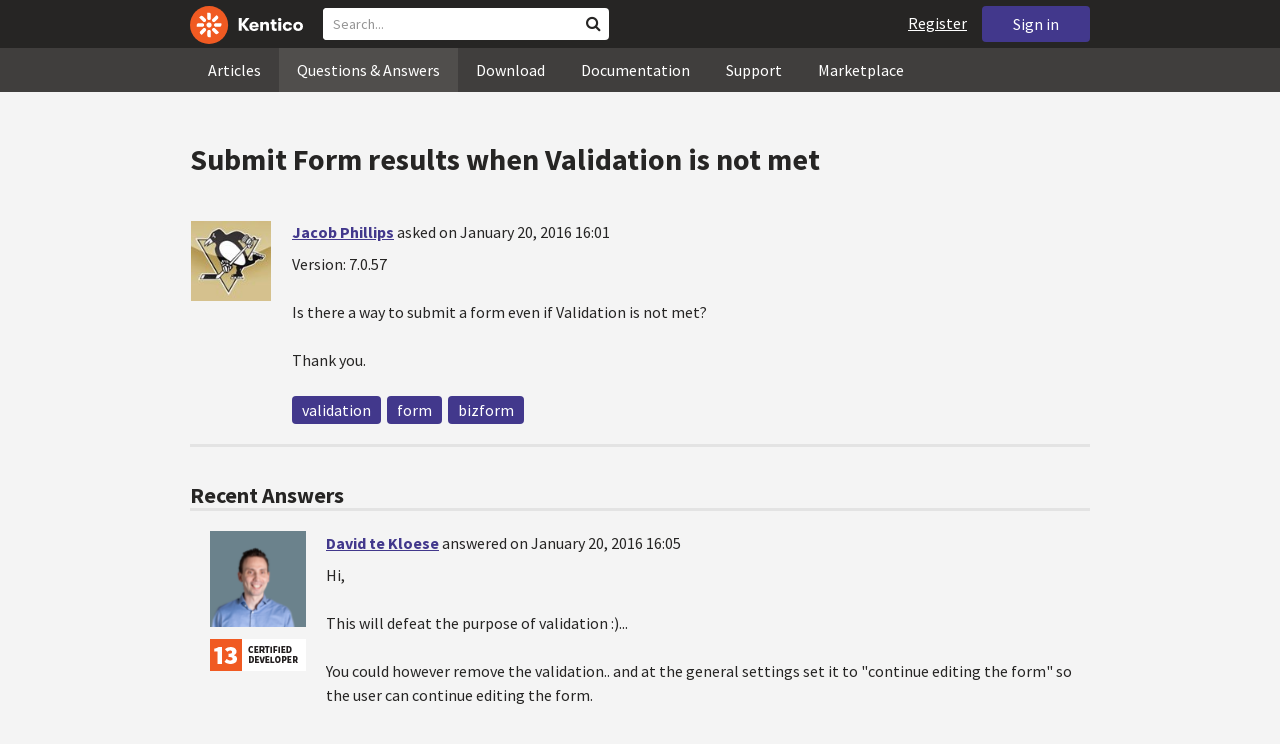

--- FILE ---
content_type: text/html; charset=utf-8
request_url: https://devnet.kentico.com/questions/submit-form-results-when-validation-is-not-met
body_size: 23384
content:
<!DOCTYPE html>
<html  >
<head id="head"><title>
	Submit Form results when Validation is not met
</title><meta charset="UTF-8" /> 
<meta http-equiv="X-UA-Compatible" content="IE=edge"/>
<meta name="viewport" content="width=device-width, initial-scale=1, maximum-scale=1"/>
<meta name="google-site-verification" content="JWey8gEnlg5ksHr1jGTVwp2WgxUKG9wTYuwP8uGl5L4" />

<link href="/DevNet/assets/css/devnet.min.pref.css" type="text/css" rel="stylesheet" media="screen" />

<link href="//fonts.googleapis.com/css?family=Source+Sans+Pro:700,400,300&amp;subset=latin,latin-ext" rel="stylesheet" type="text/css">
<script type="text/javascript" src="//ajax.googleapis.com/ajax/libs/jquery/1.7.2/jquery.min.js"></script>

<!--[if lt IE 9]>
  <script src="/DevNet/assets/js/html5shiv.js"></script>
  <script src="//css3-mediaqueries-js.googlecode.com/svn/trunk/css3-mediaqueries.js"></script>
<![endif]-->

<!--[if gt IE 8]>
  <script type="text/javascript" src="/DevNet/assets/js/highlight.min.js"></script>
<![endif]-->
<!--[if !IE]>-->
  <script type="text/javascript" src="/DevNet/assets/js/highlight.min.js"></script>
<!--<![endif]-->

<script type="text/javascript" src="/DevNet/assets/js/lib.min.js"></script>
<script type="text/javascript" src="/DevNet/assets/js/custom.min.js"></script>
<script type="text/javascript" src="//cdnjs.cloudflare.com/ajax/libs/jquery-cookie/1.4.1/jquery.cookie.js"></script>


<link rel="apple-touch-icon" sizes="57x57" href="/i/favicons/apple-touch-icon-57x57.png" />
<link rel="apple-touch-icon" sizes="114x114" href="/i/favicons/apple-touch-icon-114x114.png" />
<link rel="apple-touch-icon" sizes="72x72" href="/i/favicons/apple-touch-icon-72x72.png" />
<link rel="apple-touch-icon" sizes="144x144" href="/i/favicons/apple-touch-icon-144x144.png" />
<link rel="apple-touch-icon" sizes="60x60" href="/i/favicons/apple-touch-icon-60x60.png" />
<link rel="apple-touch-icon" sizes="120x120" href="/i/favicons/apple-touch-icon-120x120.png" />
<link rel="apple-touch-icon" sizes="76x76" href="/i/favicons/apple-touch-icon-76x76.png" />
<link rel="apple-touch-icon" sizes="152x152" href="/i/favicons/apple-touch-icon-152x152.png" />
<link rel="apple-touch-icon" sizes="180x180" href="/i/favicons/apple-touch-icon-180x180.png" />
<link rel="icon" type="image/png" href="/i/favicons/favicon-192x192.png" sizes="192x192" />
<link rel="icon" type="image/png" href="/i/favicons/favicon-160x160.png" sizes="160x160" />
<link rel="icon" type="image/png" href="/i/favicons/favicon-96x96.png" sizes="96x96" />
<link rel="icon" type="image/png" href="/i/favicons/favicon-16x16.png" sizes="16x16" />
<link rel="icon" type="image/png" href="/i/favicons/favicon-32x32.png" sizes="32x32" />
<meta name="msapplication-TileColor" content="#ef5a25" />
<meta name="msapplication-TileImage" content="/i/favicons/mstile-144x144.png" /> 
<link href="/App_Themes/Default/Images/favicon.ico" type="image/x-icon" rel="shortcut icon"/>
<link href="/App_Themes/Default/Images/favicon.ico" type="image/x-icon" rel="icon"/>
<script type="text/javascript" src='https://www.google.com/recaptcha/api.js'></script>

<script type="text/javascript">
	//<![CDATA[
collapseSignIn();
//]]>
</script><style>
.k-cookie-bar {
  display: none;
}

[style*=hidden] {
    display: block;
}
</style></head>
<body class="LTR ENUS ContentBody" >
    
    <form method="post" action="/questions/submit-form-results-when-validation-is-not-met" id="form">
<div class="aspNetHidden">
<input type="hidden" name="__CMSCsrfToken" id="__CMSCsrfToken" value="ja54Ey7LA6XTrlUehiB1KIcJOl9yyozhNOs5dDgClnW3FaaH5xaNBjbT7hemORZ7F6sfo/D0K/AYM6R6kxLS22sL0G14FhhCato4sZsr+fbFDA7rlFZk+vJd51ETk9RyOcd9H3c2GVTEbs19qUMgcA==" />
<input type="hidden" name="__EVENTTARGET" id="__EVENTTARGET" value="" />
<input type="hidden" name="__EVENTARGUMENT" id="__EVENTARGUMENT" value="" />

</div>

<script type="text/javascript">
//<![CDATA[
var theForm = document.forms['form'];
if (!theForm) {
    theForm = document.form;
}
function __doPostBack(eventTarget, eventArgument) {
    if (!theForm.onsubmit || (theForm.onsubmit() != false)) {
        theForm.__EVENTTARGET.value = eventTarget;
        theForm.__EVENTARGUMENT.value = eventArgument;
        theForm.submit();
    }
}
//]]>
</script>


<script src="/WebResource.axd?d=pynGkmcFUV13He1Qd6_TZF2lxjhmy_CyLKzRueKtjdJATXsna_mg1aeKziM1-ohTg4dXelBpU4qnAJViAqD_oDhctZ2XT3irYzNRp_Hc1TL5f8nchgaoV6xhbzuffH0X0&amp;t=638901608248157332" type="text/javascript"></script>

<input type="hidden" name="lng" id="lng" value="en-US" />
<script src="/CMSPages/GetResource.ashx?scriptfile=%7e%2fCMSScripts%2fWebServiceCall.js" type="text/javascript"></script>
<script type="text/javascript">
	//<![CDATA[

function PM_Postback(param) { if (window.top.HideScreenLockWarningAndSync) { window.top.HideScreenLockWarningAndSync(1080); } if(window.CMSContentManager) { CMSContentManager.allowSubmit = true; }; __doPostBack('m$am',param); }
function PM_Callback(param, callback, ctx) { if (window.top.HideScreenLockWarningAndSync) { window.top.HideScreenLockWarningAndSync(1080); }if (window.CMSContentManager) { CMSContentManager.storeContentChangedStatus(); };WebForm_DoCallback('m$am',param,callback,ctx,null,true); }
//]]>
</script>
<script src="/ScriptResource.axd?d=[base64]&amp;t=5c0e0825" type="text/javascript"></script>
<script src="/ScriptResource.axd?d=[base64]&amp;t=5c0e0825" type="text/javascript"></script>
<script type="text/javascript">
	//<![CDATA[

var CMS = CMS || {};
CMS.Application = {
  "language": "en",
  "imagesUrl": "/CMSPages/GetResource.ashx?image=%5bImages.zip%5d%2f",
  "isDebuggingEnabled": false,
  "applicationUrl": "/",
  "isDialog": false,
  "isRTL": "false"
};

//]]>
</script>
<div class="aspNetHidden">

	<input type="hidden" name="__VIEWSTATEGENERATOR" id="__VIEWSTATEGENERATOR" value="A5343185" />
	<input type="hidden" name="__SCROLLPOSITIONX" id="__SCROLLPOSITIONX" value="0" />
	<input type="hidden" name="__SCROLLPOSITIONY" id="__SCROLLPOSITIONY" value="0" />
</div>
    <script type="text/javascript">
//<![CDATA[
Sys.WebForms.PageRequestManager._initialize('manScript', 'form', ['tctxM',''], [], [], 90, '');
//]]>
</script>

    <div id="ctxM">

</div>
    <!-- Google Tag Manager -->
<script>(function(w,d,s,l,i){w[l]=w[l]||[];w[l].push({'gtm.start':
new Date().getTime(),event:'gtm.js'});var f=d.getElementsByTagName(s)[0],
j=d.createElement(s),dl=l!='dataLayer'?'&l='+l:'';j.async=true;j.src=
'https://www.googletagmanager.com/gtm.js?id='+i+dl;f.parentNode.insertBefore(j,f);
})(window,document,'script','dataLayer','GTM-5R6NXZG');</script>
<!-- End Google Tag Manager -->

<header class="navbar navbar-inverse navbar-fixed-top" id="header">
  <div class="container">
    <div class="row">
      <div class="col-md-6 col-sm-6 col-xs-12" id="header-first-child">
        <a class="navbar-logo" href="/">
          <svg xmlns="http://www.w3.org/2000/svg" viewBox="0 0 444.45 150" style="height:38px; margin-top:6px;"><defs><style>.cls-3{fill:#fff;}.cls-4{fill:#f05a22;}</style></defs><g id="Layer_2" data-name="Layer 2"><path class="cls-3" d="M214.1,72.45l19.73,25.31H219.94L203.44,75.6V97.76H191.82V47.55h11.62v22.3L220,47.55h13.77Z"/><path class="cls-3" d="M269.79,83.49H244.25c.21,4.55,3.23,7,8.1,7,3.38,0,5.53-.91,6.46-3.09h10.74c-1.07,6.81-8,11.33-17.21,11.33-11.77,0-19-6.67-19-18.18,0-11.33,7.39-18.18,18.65-18.18,10.76,0,18.07,6.67,18.07,16.42a37.45,37.45,0,0,1-.26,4.74Zm-10.54-6.82c-.08-4.54-2.66-7-7.32-7s-7.6,2.8-7.68,7Z"/><path class="cls-3" d="M276.39,63.19h11v5c2-3.87,6-6,11.19-6,8.4,0,12.63,4.73,12.63,14.12V97.74H300.13V80c0-5.81-1.65-8.46-6.09-8.46s-6.68,2.87-6.68,8.18V97.8h-11Z"/><path class="cls-3" d="M341.24,89v8.75a43.8,43.8,0,0,1-7.32.58c-5.17,0-12.27-1.15-12.27-12.73V71.86H316.2V63.19h5.45V52.93h11V63.19h7.83v8.67h-7.81V83.35c0,5.09,2.08,5.88,4.8,5.88A32.11,32.11,0,0,0,341.24,89Z"/><path class="cls-3" d="M346.25,53.5a6.68,6.68,0,1,1,.5,2.58,6.52,6.52,0,0,1-.5-2.58Zm1.3,9.69h10.9V97.74h-10.9Z"/><path class="cls-3" d="M364.84,80.47c0-10.91,7.1-18.18,18.5-18.18,10.32,0,17.07,5.46,17.93,14.06h-11c-.79-3.22-2.87-4.73-6.89-4.73-4.74,0-7.6,3.15-7.6,8.89s2.86,8.9,7.6,8.9c4,0,6.1-1.44,6.89-4.46h11c-.86,8.4-7.61,13.78-17.93,13.78C371.94,98.69,364.84,91.37,364.84,80.47Z"/><path class="cls-3" d="M406.07,80.47c0-10.54,7.32-18.18,19.23-18.18S444.45,70,444.45,80.47s-7.31,18.18-19.15,18.18S406.07,91,406.07,80.47Zm27.48,0c0-5.23-3.09-9-8.25-9s-8.25,3.73-8.25,9,3,9,8.25,9S433.55,85.71,433.55,80.47Z"/><circle class="cls-4" cx="75" cy="75" r="75"/><path class="cls-3" d="M75,65a10.07,10.07,0,1,1-7.1,3A10,10,0,0,1,75,65"/><path class="cls-3" d="M100.82,68.1h21.6a.86.86,0,0,1,.53.19.77.77,0,0,1,.28.48c.53,2.72,1.91,13.13-6.84,13.13H101c-8.5,0-8.69-13.8-.1-13.8"/><path class="cls-3" d="M49.18,81.9H27.58a.86.86,0,0,1-.53-.19.87.87,0,0,1-.28-.48c-.53-2.72-1.92-13.13,6.84-13.13H49.08c8.5,0,8.69,13.8.1,13.8"/><path class="cls-3" d="M88.38,51.86l15.28-15.28a.86.86,0,0,1,.5-.23.8.8,0,0,1,.54.14c2.32,1.57,10.64,7.92,4.44,14.12L98.21,61.54c-6,6-15.9-3.63-9.83-9.68"/><path class="cls-3" d="M61.62,98.14,46.34,113.41a.79.79,0,0,1-.5.24.8.8,0,0,1-.54-.14c-2.32-1.58-10.64-7.93-4.44-14.12L51.79,88.45C57.81,82.44,67.69,92.08,61.62,98.14Z"/><path class="cls-3" d="M68.1,49.18V27.57a.83.83,0,0,1,.19-.52.77.77,0,0,1,.48-.28c2.72-.52,13.13-1.92,13.13,6.85V49c0,8.5-13.8,8.69-13.8.1"/><path class="cls-3" d="M81.9,100.82v21.61a.83.83,0,0,1-.19.52.87.87,0,0,1-.48.28c-2.72.52-13.13,1.91-13.13-6.85V100.91C68.1,92.42,81.9,92.22,81.9,100.82Z"/><path class="cls-3" d="M51.87,61.62,36.59,46.34a.81.81,0,0,1-.24-.5.8.8,0,0,1,.14-.54c1.58-2.32,7.93-10.63,14.12-4.44L61.55,51.8c6,6-3.63,15.9-9.68,9.82"/><path class="cls-3" d="M98.13,88.38l15.28,15.27a.84.84,0,0,1,.24.51.8.8,0,0,1-.14.54c-1.58,2.32-7.93,10.63-14.13,4.44L88.45,98.2c-6-6,3.63-15.9,9.68-9.82"/></g></svg>
        </a>
        <div class="search" id="search"><div id="p_lt_zoneHeaderSearch_wSB1_pnlSearch" class="searchBox" onkeypress="javascript:return WebForm_FireDefaultButton(event, &#39;p_lt_zoneHeaderSearch_wSB1_btnSearch&#39;)">
	
    <label for="p_lt_zoneHeaderSearch_wSB1_txtWord" id="p_lt_zoneHeaderSearch_wSB1_lblSearch" class="search-label">Search for:</label>
    <input name="p$lt$zoneHeaderSearch$wSB1$txtWord" type="text" maxlength="1000" id="p_lt_zoneHeaderSearch_wSB1_txtWord" class="search-input form-control" placeholder="Search..." />
    <input type="submit" name="p$lt$zoneHeaderSearch$wSB1$btnSearch" value="Search" id="p_lt_zoneHeaderSearch_wSB1_btnSearch" class="search-button btn btn-primary" />
    
    <i class="fa fa-search"></i>
    <div id="p_lt_zoneHeaderSearch_wSB1_pnlPredictiveResultsHolder" class="predictiveSearchHolder">
		
    
	</div>  

</div>
</div>
      </div>
      <div class="col-md-6 col-sm-6 col-xs-12"  id="header-last-child">
        <a href="/sign-in?ReturnUrl=/questions/submit-form-results-when-validation-is-not-met" class="btn btn-secondary button-header" id="sign">Sign in</a><a href="/register" class="navbar-name" id="user">Register</a>
        <span class="btn btn-secondary button-header button-navigation" id="nav-trigger">
          <i class="fa fa-reorder"></i> Menu
        </span>
      </div>
    </div>
  </div>
</header>
<nav class="navigation" id="navigation">
  <div class="container">
    <div class="row">
      <div class="col-md-12 col-sm-12 col-xs-12" id="navigation-child">
        <ul>
<li>
  <a href="/articles" class="">Articles</a>
</li><li>
  <a href="/questions-answers" class="active">Questions & Answers</a>
</li><li>
  <a href="/download" class="">Download</a>
</li><li>
  <a href="/documentation" class="">Documentation</a>
</li><li>
  <a href="/support" class="">Support</a>
</li><li>
  <a href="/marketplace" class="">Marketplace</a>
</li>
        </ul>
      </div>
    </div>
  </div>
</nav>
<div id="feedback">

</div>  
<div id="main-content">

<div class="outer-container outer-container-main">
  <div class="right">
    <div class="container">
      <div class="row">
        <div class="col-md-12 col-sm-12 col-xs-12">
          <div class="handle-alerts"></div><!--[if lte IE 7]>
<div class="alert alert-danger alert-dismissable"><button type="button" class="close" data-dismiss="alert" aria-hidden="true">&times;</button>You are using an obsolete web browser. Please upgrade the browser to be able to browse this site correctly.</div>
<![endif]-->
<div class="question-detail">

<h1>Submit Form results when Validation is not met</h1>
<div class="media no-margin-bottom no-margin-top border-bottom padding-bottom-3">
  <!--[if lt IE 9]>
    <img class="thumbnail pull-left" src="/CMSPages/GetAvatar.aspx?avatarguid=cf55a80b-b70d-4500-962f-2546bc8edbe3&amp;maxsidesize=100" alt="Jacob Phillips" />
  <![endif]-->
  <div class="pull-left">
    <div class="thumbnail" style="background-image: url('/CMSPages/GetAvatar.aspx?avatarguid=cf55a80b-b70d-4500-962f-2546bc8edbe3&amp;maxsidesize=100');" title="Jacob Phillips">   
    </div>  
    

  </div>
  <div class="media-body">
      <h3 class="media-heading"><a href="/users/156456/jacob-phillips">Jacob Phillips</a> <span class="media-info">asked on January 20, 2016 16:01</span></h3>
      <div class="media-content"><p>Version: 7.0.57</p>
<p>Is there a way to submit a form even if Validation is not met?</p>
<p>Thank you.</p>
</div>
      <div class="margin-top-1-5">
        
        <span class="btn btn-clear btn-label btn-xxs no-shadow btn-white-hover-color voteQuestion hidden" id="question-6862"><span class="number-votes">0  votes</span><span class="do-vote">Vote for this question</span></span>        
        <a href="/tag/validation" rel="tag" class="label label-secondary">validation</a><a href="/tag/form" rel="tag" class="label label-secondary">form</a><a href="/tag/bizform" rel="tag" class="label label-secondary">bizform</a>
    </div>  
  </div>
</div>
<script type="text/javascript">
//<![CDATA[
   var votedAnswers = [];
   var votedQuestion =  [];
   var ownAnswers =  [];
//]]>
</script>


<script type="text/javascript">
	//<![CDATA[
jQuery(document).ready(function(){

jQuery(".btn-user-edit-answer").click(function(){
  loadAnswerForEdit(this);
});

});

//]]>
</script></div>

<div id="answers" class="border-bottom"><h3>Recent Answers</h3>
<hr class="no-margin-top" />

<div class="media no-border-top" data-answerId="11620">
  <!--[if lt IE 9]>
<img class="thumbnail pull-left" src="/CMSPages/GetAvatar.aspx?avatarguid=3d534d88-f754-4c31-9a04-263414754c38&amp;maxsidesize=100" alt="David te Kloese" />
<![endif]-->
  <div class="pull-left">
    <div class="thumbnail" style="background-image: url(/CMSPages/GetAvatar.aspx?avatarguid=3d534d88-f754-4c31-9a04-263414754c38&amp;maxsidesize=100);" title="David te Kloese">   
    </div>
    <img class="margin-left-1 margin-top-2 hidden-xs" alt="" src="/App_Themes/Default/Images/CMSSiteManager/Administration/Badges/2015/certified-developer-13.png" />
  </div>
  <div class="media-body">
    <h3 class="media-heading"><a href="/users/234668/david-te-kloese">David te Kloese</a>
      <span class="media-info">
        answered on January 20, 2016 16:05
        
      </span>
    </h3>
    <div class="media-content">
      <div class="js-answer-text">
        <p>Hi,</p>
<p>This will defeat the purpose of validation :)...</p>
<p>You could however remove the validation.. and at the general settings set it to &quot;continue editing the form&quot; so the user can continue editing the form.</p>
<p>Perhaps create a custom &quot;validate&quot; button to check fields.</p>
<p>Hope this helps.</p>
<p>David</p>

      </div>
      <div class="media-addtional">
        <span class="btn btn-clear btn-label btn-xxs no-shadow btn-white-hover-color vote"><span class="number-votes">2 votes</span><span class="do-vote">Vote for this answer</span></span>
        <span class="btn btn-success btn-xxs no-shadow margin-right-0-25 mark">Mark as a Correct answer</span>        
        
      </div>
    </div>
  </div>
</div>



<div class="media no-border-top" data-answerId="11624">
  <!--[if lt IE 9]>
<img class="thumbnail pull-left" src="/CMSPages/GetAvatar.aspx?avatarguid=cf55a80b-b70d-4500-962f-2546bc8edbe3&amp;maxsidesize=100" alt="Jacob Phillips" />
<![endif]-->
  <div class="pull-left">
    <div class="thumbnail" style="background-image: url(/CMSPages/GetAvatar.aspx?avatarguid=cf55a80b-b70d-4500-962f-2546bc8edbe3&amp;maxsidesize=100);" title="Jacob Phillips">   
    </div>
    
  </div>
  <div class="media-body">
    <h3 class="media-heading"><a href="/users/156456/jacob-phillips">Jacob Phillips</a>
      <span class="media-info">
        answered on January 20, 2016 16:54
        
      </span>
    </h3>
    <div class="media-content">
      <div class="js-answer-text">
        <p>I realize that it will defeat the validation; however, I have a user that wants the failed results.</p>
<p>Thank you.</p>

      </div>
      <div class="media-addtional">
        <span class="btn btn-clear btn-label btn-xxs no-shadow btn-white-hover-color vote"><span class="number-votes">0 votes</span><span class="do-vote">Vote for this answer</span></span>
        <span class="btn btn-success btn-xxs no-shadow margin-right-0-25 mark">Mark as a Correct answer</span>        
        
      </div>
    </div>
  </div>
</div>



<div class="media no-border-top" data-answerId="11627">
  <!--[if lt IE 9]>
<img class="thumbnail pull-left" src="/CMSPages/GetAvatar.aspx?avatarguid=20904d6e-7c3c-41e2-83a4-a89404194e54&amp;maxsidesize=100" alt="Joshua Adams" />
<![endif]-->
  <div class="pull-left">
    <div class="thumbnail" style="background-image: url(/CMSPages/GetAvatar.aspx?avatarguid=20904d6e-7c3c-41e2-83a4-a89404194e54&amp;maxsidesize=100);" title="Joshua Adams">   
    </div>
    <img class="margin-left-1 margin-top-2 hidden-xs" alt="" src="/App_Themes/Default/Images/CMSSiteManager/Administration/Badges/2015/certified-developer-10.png" />
  </div>
  <div class="media-body">
    <h3 class="media-heading"><a href="/users/386289/joshua-adams">Joshua Adams</a>
      <span class="media-info">
        answered on January 20, 2016 17:54
        
      </span>
    </h3>
    <div class="media-content">
      <div class="js-answer-text">
        <p>Haven't heard this request before, but you could customize a form webpart, maybe start by cloning the bizform webpart and then check the IsValid, if not, submit the information in the form and maybe set a status of failed or something along those lines.  The validation can still fire, and the user won't know that the form was submitted, until the validation is complete.  The only thing I would do would be to always insert the form, not allowing any updates, so the form submission that you will be doing through code will just pull the data out of the bizform.Data object and submit a new entry everytime. </p>

      </div>
      <div class="media-addtional">
        <span class="btn btn-clear btn-label btn-xxs no-shadow btn-white-hover-color vote"><span class="number-votes">1 votes</span><span class="do-vote">Vote for this answer</span></span>
        <span class="btn btn-success btn-xxs no-shadow margin-right-0-25 mark">Mark as a Correct answer</span>        
        
      </div>
    </div>
  </div>
</div>



<div class="media no-border-top" data-answerId="11628">
  <!--[if lt IE 9]>
<img class="thumbnail pull-left" src="/CMSPages/GetAvatar.aspx?avatarguid=9055748b-2c22-4eb0-b63d-cc5073778b70&amp;maxsidesize=100" alt="Ilesh Mistry" />
<![endif]-->
  <div class="pull-left">
    <div class="thumbnail" style="background-image: url(/CMSPages/GetAvatar.aspx?avatarguid=9055748b-2c22-4eb0-b63d-cc5073778b70&amp;maxsidesize=100);" title="Ilesh Mistry">   
    </div>
    <img class="margin-left-1 margin-top-2 hidden-xs" alt="" src="/App_Themes/Default/Images/CMSSiteManager/Administration/Badges/2015/certified-marketer-12.png" />
  </div>
  <div class="media-body">
    <h3 class="media-heading"><a href="/users/260776/ilesh-mistry">Ilesh Mistry</a>
      <span class="media-info">
        answered on January 20, 2016 17:55
        
      </span>
    </h3>
    <div class="media-content">
      <div class="js-answer-text">
        <p>Is this user only a single user that is logged in? You could adapt the Form code file to bypass this user only?</p>
<p>I agree with David, but you would need to consider if no validation is met, then it can prone to spamming.</p>
<p>Thanks
Ilesh</p>

      </div>
      <div class="media-addtional">
        <span class="btn btn-clear btn-label btn-xxs no-shadow btn-white-hover-color vote"><span class="number-votes">1 votes</span><span class="do-vote">Vote for this answer</span></span>
        <span class="btn btn-success btn-xxs no-shadow margin-right-0-25 mark">Mark as a Correct answer</span>        
        
      </div>
    </div>
  </div>
</div>



<div class="media no-border-top" data-answerId="11633">
  <!--[if lt IE 9]>
<img class="thumbnail pull-left" src="/CMSPages/GetAvatar.aspx?avatarguid=a464ce3f-25e6-450b-84e7-b4889e2bba6c&amp;maxsidesize=100" alt="Roman Hutnyk" />
<![endif]-->
  <div class="pull-left">
    <div class="thumbnail" style="background-image: url(/CMSPages/GetAvatar.aspx?avatarguid=a464ce3f-25e6-450b-84e7-b4889e2bba6c&amp;maxsidesize=100);" title="Roman Hutnyk">   
    </div>
    <img class="margin-left-1 margin-top-2 hidden-xs" alt="" src="/App_Themes/Default/Images/CMSSiteManager/Administration/Badges/2015/certified-developer-13.png" />
  </div>
  <div class="media-body">
    <h3 class="media-heading"><a href="/users/133648/roman-hutnyk">Roman Hutnyk</a>
      <span class="media-info">
        answered on January 20, 2016 20:41
        
      </span>
    </h3>
    <div class="media-content">
      <div class="js-answer-text">
        <p>The other option is removing server side validation and implement some javascript, that will do conditional validation for you, but this is worth mentioning, that it is a bit risky, as someone could cheat it.</p>

      </div>
      <div class="media-addtional">
        <span class="btn btn-clear btn-label btn-xxs no-shadow btn-white-hover-color vote"><span class="number-votes">0 votes</span><span class="do-vote">Vote for this answer</span></span>
        <span class="btn btn-success btn-xxs no-shadow margin-right-0-25 mark">Mark as a Correct answer</span>        
        
      </div>
    </div>
  </div>
</div>



<div class="media no-border-top" data-answerId="11634">
  <!--[if lt IE 9]>
<img class="thumbnail pull-left" src="/CMSPages/GetAvatar.aspx?avatarguid=cf55a80b-b70d-4500-962f-2546bc8edbe3&amp;maxsidesize=100" alt="Jacob Phillips" />
<![endif]-->
  <div class="pull-left">
    <div class="thumbnail" style="background-image: url(/CMSPages/GetAvatar.aspx?avatarguid=cf55a80b-b70d-4500-962f-2546bc8edbe3&amp;maxsidesize=100);" title="Jacob Phillips">   
    </div>
    
  </div>
  <div class="media-body">
    <h3 class="media-heading"><a href="/users/156456/jacob-phillips">Jacob Phillips</a>
      <span class="media-info">
        answered on January 20, 2016 21:26
        
      </span>
    </h3>
    <div class="media-content">
      <div class="js-answer-text">
        <p>Thank you all for your very prompt and insightful responses.  I do agree about the risk, and yes this request is not common to me either.</p>
<p>Joshua, I may try cloning the bizform as you have requested.</p>

      </div>
      <div class="media-addtional">
        <span class="btn btn-clear btn-label btn-xxs no-shadow btn-white-hover-color vote"><span class="number-votes">0 votes</span><span class="do-vote">Vote for this answer</span></span>
        <span class="btn btn-success btn-xxs no-shadow margin-right-0-25 mark">Mark as a Correct answer</span>        
        
      </div>
    </div>
  </div>
</div>



<div class="media no-border-top" data-answerId="11635">
  <!--[if lt IE 9]>
<img class="thumbnail pull-left" src="/CMSPages/GetAvatar.aspx?avatarguid=20904d6e-7c3c-41e2-83a4-a89404194e54&amp;maxsidesize=100" alt="Joshua Adams" />
<![endif]-->
  <div class="pull-left">
    <div class="thumbnail" style="background-image: url(/CMSPages/GetAvatar.aspx?avatarguid=20904d6e-7c3c-41e2-83a4-a89404194e54&amp;maxsidesize=100);" title="Joshua Adams">   
    </div>
    <img class="margin-left-1 margin-top-2 hidden-xs" alt="" src="/App_Themes/Default/Images/CMSSiteManager/Administration/Badges/2015/certified-developer-10.png" />
  </div>
  <div class="media-body">
    <h3 class="media-heading"><a href="/users/386289/joshua-adams">Joshua Adams</a>
      <span class="media-info">
        answered on January 20, 2016 21:38
        
      </span>
    </h3>
    <div class="media-content">
      <div class="js-answer-text">
        <p>Let us know if you have any issues or need some more help. </p>

      </div>
      <div class="media-addtional">
        <span class="btn btn-clear btn-label btn-xxs no-shadow btn-white-hover-color vote"><span class="number-votes">0 votes</span><span class="do-vote">Vote for this answer</span></span>
        <span class="btn btn-success btn-xxs no-shadow margin-right-0-25 mark">Mark as a Correct answer</span>        
        
      </div>
    </div>
  </div>
</div>



<div class="media no-border-top" data-answerId="11636">
  <!--[if lt IE 9]>
<img class="thumbnail pull-left" src="/CMSPages/GetAvatar.aspx?avatarguid=ef30634c-63ea-44ff-9331-611dee012517&amp;maxsidesize=100" alt="Jan Hermann" />
<![endif]-->
  <div class="pull-left">
    <div class="thumbnail" style="background-image: url(/CMSPages/GetAvatar.aspx?avatarguid=ef30634c-63ea-44ff-9331-611dee012517&amp;maxsidesize=100);" title="Jan Hermann">   
    </div>
    <img class="margin-left-1 margin-top-2 hidden-xs" alt="" src="/App_Themes/Default/Images/CMSSiteManager/Administration/Badges/2015/support.png" />
  </div>
  <div class="media-body">
    <h3 class="media-heading"><a href="/users/267773/jan-hermann">Jan Hermann</a>
      <span class="media-info">
        answered on January 21, 2016 09:11
        
      </span>
    </h3>
    <div class="media-content">
      <div class="js-answer-text">
        <p>Hello,</p>
<p>well, it depends on a validation. I can imagine you would create some hidden required field that would check a value of the field you want to validate and apply the condition according to current user (no customizing needed).</p>
<p>Best regards,<br />
Jan Hermann</p>

      </div>
      <div class="media-addtional">
        <span class="btn btn-clear btn-label btn-xxs no-shadow btn-white-hover-color vote"><span class="number-votes">0 votes</span><span class="do-vote">Vote for this answer</span></span>
        <span class="btn btn-success btn-xxs no-shadow margin-right-0-25 mark">Mark as a Correct answer</span>        
        
      </div>
    </div>
  </div>
</div>


</div>

<script type="text/javascript">
	//<![CDATA[
var questionId = 6862;
var allowMarkingAccepted = false ;
var formTitleLabel = jQuery("label[for=af_answerText]");
var formTitleToResetAfterError = null;

function gatherAnswerData() {
  var formData = gatherFormData("af"); 
  formData.questionId = questionId;
  return formData;
}

function onSuccess(data) { 
  
  var templateName = 'devnet.answer.answernew';
  var template = DEVNETSERVICE.getTemplate(templateName);
   
  jQuery.Mustache.add(templateName, template);
  jQuery('#answers').mustache(templateName, data);
  jQuery('#af_answerText').val('');
  jQuery('.mdd_preview').empty();
  jQuery('#preview-heading').hide();
  
  hideLoading('#af');
  showAlert('Your answer has been successfully added.', 'success');

  if (allowMarkingAccepted === true) {
      jQuery(".media").find(".mark").css("display", "inline-block");
      jQuery(".mark").last().click(function(){
        markAnswerAsCorrect(jQuery(this)[0], questionId);
      });
  }

  jQuery(".btn-user-edit-answer").last().click(function(){
    loadAnswerForEdit(this);
  });
}

function onError(jqXHR, textStatus, errorThrown) {
  hideLoading('#af');
  showAlert('An error occured.\n'+textStatus+'\n'+errorThrown+'\n'+jqXHR.responseText, 'danger');
}

function validateForm(formData){
  var valid = true;
  //check if Answer empty
   validateForNonEmpty(formData.answerText, function(){
    formTitleToResetAfterError = formTitleLabel.html();
    formTitleLabel.html('<i class="fa fa-times-circle"></i> Fill in Answer text, please.').parents('.form-group').addClass('has-error');
    valid = false;
  });

  //check if reCaptcha checked
  if(formData["#reCaptchaClientRespone"] === ""){
    jQuery("label[for=af_recaptcha]").html('<i class="fa fa-times-circle"></i> Verify you are not a robot, please.').parents('.form-group').addClass('has-error');
    valid = false;
  } else {
    jQuery("label[for=af_recaptcha]").html('');
  }
  return valid;
}

jQuery(document).ready(function(){

  transformEditorIntoMarkdownWithPreview("textarea.mdd_editor", ".mdd_preview");

  jQuery('#btnPostAnswer').click(function(event) {
    event.preventDefault(); 
    var formData = gatherAnswerData();
    formData["#reCaptchaClientRespone"] = jQuery('.g-recaptcha-response')[0].value;    
    if(validateForm(formData)){ 
      showLoading('#af');
      DEVNETSERVICE.postAnswer(formData, onSuccess, onError);  
    }
  });

  jQuery(".form-control").focusout(function(){
      if(jQuery(this).val() != ""){
        jQuery(this).parents('.form-group').removeClass('has-error');
        if (formTitleToResetAfterError != null){
          formTitleLabel.html(formTitleToResetAfterError);
          formTitleToResetAfterError = null;
        }
      }
    });
});
//]]>
</script>
<script type="text/javascript">
	//<![CDATA[
jQuery(document).ready(function(){
  jQuery(".vote").click(function(){
    voteForAnswer(this);
  });
  jQuery(".voteQuestion").click(function(){
    voteForQuestion(this);
  });
  jQuery(".vote").hover(function(){
   jQuery(this).find(".number-votes").hide();
   jQuery(this).find(".do-vote").show();
  }, function(){
    jQuery(this).find(".do-vote").hide();
    jQuery(this).find(".number-votes").show();
  });
  jQuery(".mark").click(function(){
    markAnswerAsCorrect(this, questionId);
    unloadAnswerFromEdit();
  });
  jQuery(".unmark").click(function(){
    unmarkCorrectAnswer(this, questionId);
    unloadAnswerFromEdit();
  });

  if (allowMarkingAccepted === true) {
      jQuery(".media").find(".mark").css("display", "inline-block");
      jQuery(".media").find(".unmark").css("display", "inline-block");
  }
  jQuery(".mdd_editor").focus(function(){
      jQuery("#preview-heading").show();
  });

  // mark already voted answers
  for (var i=0;i < votedAnswers.length;i++) {
    markButtonAsVoted(getAnswerVoteSelectorById(votedAnswers[i]));
  }

  // mark own answers
  for (var i=0;i < ownAnswers.length;i++) {
    markButtonAsOwn(getAnswerVoteSelectorById(ownAnswers[i]));
  }
  
/* VOTING FROM QUESTIONS NOT ENABLED
  for (var i=0;i < votedQuestion.length;i++) {
    voted(getQuestionVoteSelectorById(votedQuestion[i]));
  }
*/
});
//]]>
</script><p class="margin-top-1-5 margin-bottom-3" id="sign-in"><i class="fa fa-exclamation-triangle"></i>&nbsp;&nbsp;&nbsp;<a href="/sign-in?ReturnUrl=/questions/submit-form-results-when-validation-is-not-met">Please, sign in to be able to submit a new answer.</a></p>
         </div>
       </div>
    </div>
  </div>
</div>
<footer class="outer-container outer-container-main">
  <div class="right">
    <div class="container">
      <div class="row">
        <div class="col-md-4 col-sm-4 col-xs-12">
          
          <h3>Sitemap</h3><ul>
		<li class="articles" style=""><a href="/articles" style="">Articles</a></li>
        <li class="articles" style=""><a href="/authors" style="">Authors</a></li>
		<li class="qa active" style=""><a href="/questions-answers" style="">Questions &amp; Answers</a></li>
		<li class="downloads" style=""><a href="/download/hotfixes" style="">Download</a></li>
		<li class="documentation" style=""><a href="/Documentation/" style="">Documentation</a></li>
		<li class="support" style=""><a href="/support" style="">Support</a></li>
		<li class="marketplace" style=""><a href="/marketplace" style="">Marketplace</a></li>
		<li class="old-forums" style=""><a href="/forums" style="">Forums (Obsolete)</a></li>
        <!--<li class="newsletter-archive" style=""><a href="/special-pages/developer-newsletter-archive" style="">Newsletter Archive</a></li>-->
</ul>


        </div>
        <div class="col-md-4 col-sm-4 col-xs-12">
          <h3>Suite of Solutions</h3>
<ul>
  <li><a href="https://xperience.io/product/content-management" target="_blank">Content management</a></li>
  <li><a href="https://xperience.io/product/digital-marketing" target="_blank">Digital marketing</a></li>
  <li><a href="https://xperience.io/product/commerce" target="_blank">Digital commerce</a></li>
  <li><a href="https://xperience.io/product/customer-data-platform" target="_blank">Customer data platform</a></li>
  <li><a href="https://xperience.io/product/marketing-commerce-automation" target="_blank">Automation</a></li>
  <li><a href="https://xperience.io/product/analytics" target="_blank">Analytics</a></li>
</ul>
        </div>
        <div class="col-md-4 col-sm-4 col-xs-12">
          <h3>Stay Connected</h3>
<ul>
  <li><a href="https://www.facebook.com/KenticoSoftware" target="_blank" class="social-media social-media--facebook">Facebook</a></li>
  <li><a href="https://www.youtube.com/c/kentico" target="_blank" class="social-media social-media--youtube">YouTube</a></li>
  <li><a href="https://x.com/Kentico" target="_blank" class="social-media social-media--twitter">X</a></li>
  <li><a href="https://www.linkedin.com/company/kenticosoftware" target="_blank" class="social-media social-media--linkedin">Linkedin</a></li>
  <!-- <li><a href="/rss" class="social-media social-media--rss"><span><i class="fa fa-rss fa-fw"></i></span>RSS Feeds</a></li> -->
  <!-- <li><a class="btn-newsletter social-media social-media--newsletter" ><span><i class="fa icon-kentico fa-fw"></i></span>Developer Newsletter</a></li> -->
</ul><ul>
<li>
<a href="/developer-newsletter-subscription">Developer newsletter</a>
</li>
</ul>
        </div>
      </div>
    </div>
    <div class="container">
      <div class="row">
        <div class="col-md-12">
          <h3>Kentico Software</h3>
<span style="margin-right: 16px;">Powered by <a href="https://www.xperience.io//"> Kentico</a>, Copyright © 2004-2026</span> | <a style="margin: 0 16px" href="https://xperience.io/policies/privacy-policy" target="_blank" title="Privacy">Privacy</a> <a href="https://xperience.io/policies/cookies-policy" target="_blank" title="Cookies policy">Cookies policy</a>
        </div>
      </div>
    </div>
  </div>
  </footer>
  </div>



    
    

<script type="text/javascript">
	//<![CDATA[
WebServiceCall('/cmsapi/webanalytics', 'LogHit', '{"NodeAliasPath":"/Questions-Answers/2016-01/Submit-Form-results-when-Validation-is-not-met","DocumentCultureCode":"en-us","UrlReferrer":""}')
//]]>
</script>
<script type="text/javascript">
//<![CDATA[

var callBackFrameUrl='/WebResource.axd?d=beToSAE3vdsL1QUQUxjWdR29zHjQe55GWAo6dfjc2U1maYkCxtdIXSt0fY143Au2L4cAH4tbLN12E8ioweURGwlVqS-nzfj0ZfzMQGvpa-IJuy9v9klhj9bjUvrt4LJc0&t=638901608248157332';
WebForm_InitCallback();//]]>
</script>

<script type="text/javascript">
	//<![CDATA[
jQuery(document).ready(function() {
  if(typeof hljs !== 'undefined') {
    hljs.initHighlightingOnLoad();
  }
  if(getLocalStorageValue('devnet-newquestion') === 'true'){
    showAlert('Your question has been successfully submited.', 'success');
    removeLocalStorageValue('devnet-newquestion');
  }
});
//]]>
</script>
<script type="text/javascript">
	//<![CDATA[
jQuery(document).ready(function(){
  jQuery('#scrollTo-handler.nav-sub a').click(function(){
     DoNotScrollOnOverflowedAnchor(jQuery(this));
  });
});
//]]>
</script>
<script type="text/javascript">
	//<![CDATA[
$( document ).ready(function() {	
	$(".btn-newsletter").click(function() {
	  $(".newsletter-subscription").toggle();
	});
});
//]]>
</script>
<script type="text/javascript">
//<![CDATA[

theForm.oldSubmit = theForm.submit;
theForm.submit = WebForm_SaveScrollPositionSubmit;

theForm.oldOnSubmit = theForm.onsubmit;
theForm.onsubmit = WebForm_SaveScrollPositionOnSubmit;
//]]>
</script>
  <input type="hidden" name="__VIEWSTATE" id="__VIEWSTATE" value="LxJ+WGTI/wmBD/qyRXiIitXfi6KDohIGwIuAgjVV1zvwmWA6rovDi8P+mgW7c+8snhmndOuJpVzYreQs8t+Y8FokKzSzuHla+VsKlHb6A3vH7smoXJfccmzC+r4YMAsZR+G9PTl+34NFL0lTEuqrTYZCsqs+itMBurBHPH/i+ZIg0bWDn4G8gKha0IngYh6pZYRu8QavjE0Qnk0f18+xP4gchdddFkiT8vF/REmkctoJUg0SDswDyUOa0nNDoZO2c3kMkpd0aka+0hLCLoPRihqLahvJ9UYjJBAE6MOGZEm9RpfKd5lTQErv/Itr5KGSiUuGNwtaqiCyXm1S7hTm8+VN0+dXxpqexhASAWroHContubxtUKTeSYoxQkJ4W9gQgnrZrgi650Lq11gyz/BkJ2qmSkxZmMU0AYpeqtk+EMewu7Pukx6gOX46r1hjs9NpIzGgHNgn2osh6U7lO8/[base64]/neS867qkMRqGRlnNqU+S8cSTxRBM56y3xFSQd7iI/vHHhpiesNrLaPyla5u/[base64]/9jocelY7TGuQoz6xDDk2VES5MsqfjYxsJPxAI/[base64]/amPYpQnOMXp7AQBdYL1DkQXi8XeYruMYLweS1YsDIBAKafxwxVpuLcQz2qzeeQTVERNz/3kv7/Tlay3mIsT/XceUb0uZEprhgM/Q8ayA+oJitKHqsa7gaSQDtUIX2rST3q1pQro4dgXoRwpqLa4ATxDA49Dzf9xOIqhoHw7LY+xB+oI7+30mCVW2Cf11wXs6YN7sSyuJ1cfrryGfaAixq73bkgyyT/XmJ3w8CxU2stx29lt2H5IRC/wOeajjEQn4forfogkVAPGAg+pkSu8ellLZ5Lotrb1AcbFCnxZ7WcLyC3buKjeDWnplwwWANfm+bvNIIZmPN+wcitOFBh9+gnqyoYY8OMCND9ex6iOd5I9piOD21QIilau76kB27M5t3U31toW4oT4CKABuZPCpUQEaAGaNnhnIBoE1FTOFSPiZl/l9IIkIsCpRtTbGYDLPK09K1IYB/+Q49P4agMHpqqljXjHlqs03HM/0Qf/f2y629KlweVRLT+4EtPkfhfo2tWUASUmK6kdJJ4fUqDfeVD+7YdmVAh6eOwiy6w1xVnEXrmoVoL1JaWCQVJLrdzppDeBXj3n5/iCcmkYUnxRa1yXm+V58/YJWJyZJXL/5p9k2zjWwxMlxTskHnrIHUqbayrnebBNtQKJTiD4NyGSXebQfqNPMZKELYp8Gv9w8lodsPg7TaJ+V2A1mFQwGqJ8hs3MrTUxjzAUme7ose0QanhMXCz/xY2mdBfUxwUVJh7vuon43fhyALi+R9k0bs/cH68LnbdsgsBYcgMIR5r2lQWgX9NIWQ5h+oeNljVYsvxER3NgtcvgUAep2UTt2msojfyFQ2C49S0Lt+Fc3BtfWXh5NzEWDvaw0oTAug3tSpN76LSVZEGOhOMnf+ZTztUh2CWL6V0EX3s5yWwkWyjctL9SQe+KntRikxX/67og+C6SepG3CD2r6Oe1yxzAH/WS1QcCfSohIGD3Pw5qku1f8DYaOYP4LMjIanQV9hZv1WGBPqa5ra+xtJ0DBkZAnoni43TJpFGwxV65zSSmEZgUmqxCpjOVDeM63jnGeJD1BWLBUWT9QADXjmxiTim8V0uISOsE23ND1EdrW3Rlyy7I1xJi5csfTIZ/UiLPn+IWPUgHe8LNGsep9d/pj6Z9RdXF0wSIWBfpkekSSfrDoFKFRm64MHlox88KNH0HDuYX/+FzvSiCr1QchTUpPoQQjBxKPn4ockrkAr5lIhercNYw+2UO4rN98JR2YlWJZYty2Du0vvdf4aaYQ5A6mVFV6vsEJbRYHf6TORRgaJ+07uuqS2nG3YG1bDktBYNHCzPM//P8I1UxsbW2eLLrVcpJejFXyULqkvHujy4gocJy4Vz/uJUs4/SHPfGtOQgAt1fWfKPcwF7tTdiianpxDuQd2YiAuhQZ224adDXU7wCmnU880qnudh+Mz/wzZbPPQOSkW4vQ8o9qQlZfoWXvEsUjcWShvXvbwIJlqVrdrmGUPrVhn1hFKwqbMwkjX5IMT6vFzPIpy1G9yOOQqLkE8oDF316fPwKfpcB/Xwmn5Uxmo6TbSiWo9Q8ThkSJ9UXH+pvwco956laQ514UfoxfygEcA4Jo/5xab3TcFuSATzQfVnnFHNm2sK6q9wYOgsS4TVV9Qm7iSNtl3cBp94no5bih5XYQPdpg/1lfqF7+BWy78wzKmkE3VDHgSqpSexjVYe9ys8dMUQmpZoTN/vcMUcWOICeKBPSerP66txxgC1QxMsQIc8gAk7x651VOvAo99fUkEzSefh6bQAW1aMJ3bPLrOO4ggmdeEK4eEGyPxTVFBLvAUNYYiIdx7QGBGKZUqQD2kAfBthBlIh4kx39uvbw5/ftryYH437/4pDQ3Y+wAZWvxPDGOyWAGYQye/Gn+Db2AHwhIcdapW6uUVkEDqq8XE3zDFCYgX9lAmwAXydYaWvu21wiRg9LRY1oDHvVRebsmR5/+rTeTKTJlUKGQO2tnRVZkAKEyaaxDP0ISZClD8wqFT2/NuH3a91MNsgfx/buhVthBk5tm0zng4e6PA385/ndOyJYxrWSISaqSZHDVM80dcMOjypcRsomFnMolySTjxEy1Urqy8VRaZTS8IvWrm5+va4AM45D3qBm7sYpkoZPqpnHZ5/CdJutmMQ0YDM+hI16jONPSii9Xifc7kEVLjJyhO2dDXA8jWZPZ7p+7fi9MHVt/63tEe8p/lVW5y/GIgTZn2v4FXPVr/0Ac4Tmdt/DlhdydChwgAbcjqf7vBKvBOMKC/gnML++WDMmlVtsXzSGRsv/JmUUy+Oi5+rzXnna4n7xSzFmWIj2FR08dhR8Qx2BJALjqbu6fco/jzLG06NPhYbHw9JMqt045sIWzNd8d0OdOraNM6Oot7Erk55v0c+FpjouiABruYxSOzA27u8TI1T/hMcCaHnfX8aa77u0VS1vc86p34PGSkWRgC6mnVqsBvD0wYaSWSydj0230BWnW5OjXsSdAsdOO8lws+w0/vw9qFYLAqEaS1oZ9VvC+94SR/UEdHt8s/RzQjPJub3ZavlW/[base64]/pcG4avC8BTXHkUkGjc4rv+VWwoFqUENkpOVK8QqB4iE0+opFymC37Fgk9hz/dCEaj10WsR+Ow+M+3hmj82r2znCY66K++TB1UF/0r2tbHXIK+S2u3h0oOMwsv0xmtlv7niuiRBBMQ3frl1v1d/3bNm9IBL70nyVFDiQ3XEg0RnSp4QBcAloMCoLtw5llifhuT8gF9jv7PfIk2dsMtEXHtoFPlRBsHxIpw9eVB0/pEvqzLVEgPMEGzrwBENUZDZHwlGcTtvv3OBmzr3ABsILOyl9RnFIIZuda0zDfKdtkJobcnAvzc+9mASOGmIb92vDAXuW9aZzsngIVJyF+S4sHzkQtJWBVaE4fWFXqyg1JopTRAkGPEAJN8e/dnHbYIR/BQK8vY5kU50qBGNir2e992Q8bAKUlBcOr8yeRcFXXzMQS5kb6gv7+vklK74eLGNthpIsfVwEv8PtkTbpcw9rIVaHXFB54wvI+78/V+bymV6PExNUCSbG/eTI4eQs1GVV2Xo2XIQ62wu1zoVe7wFCg7tnrXqS9TbtxnJegZKjJUR5mX/IleR28aut5uLvqtYQwQagPB+Hj+KQN4MEYunNGTxi1Cclt9aI4KGK/X/sxtNaDfl0L9VjILJVieleqbaIK+Ff7vm1PpCbPi9IPBkJXRV6HdJBexokQ8+nFLMEctdvbZW8SFtGCj+7nytXiQXrZUM0jINep3cSmf4DYY+U/rXg8cmPi9QHbtZwDrytT278lFgShQSAKyEGScj2oc5Aal/anxRJ5QoDgDlzrS+sKVg6ajFD3dUeKiDaqd9WZc61zPv9epCZgpnlI79NKERPXAuTLWeWygGwcxxerDPHJh4NEGiuOU5M6+Bgnvu0MYhpNrYDjQ3KdBFKRfAtS+/HKCfd7OlJk5ts2uJMGQARA7Greiu03nzAUus6fdRDsDzUx0aZ8oYn3wfKhmbnjI/+nKLlYp9KV5r5CIQDogX+ZahI3I5wDamwj2B+ikdyLDhniN/KX2Q6XHlb7o+bHmkHmVbwzZl7RoYVEiOB7+pZoF7mx0TWSNpN+utg3wvXq7IuFf+cSTaVAIge16W/2SgZ8XDAdfwaZi6B5kOqhpgNWv0XWvAZViXXwZXwgwar7acLFMHEAW+oyF67yZg356D+zMlb4u+Gsl3dB9w1C4oquwn/4Tix7lFTWGxsQok5QhrdFu1uBPSZr1Nffd2QORVmOpywvnuW7n+xnnhPl7tzxYCyhox8So+2cIUUvrHJMdd9AwXOprmzf8jfAk+mMbv4NDz9FKroGA3DfssLz8x1xP02b1p/NuOJqNmJps5Ry9ML4EQvwcOxbxISPHwK9tmwfEhJqS4ME2P0KqQAVgEB5uPnWIQnVV03jK7ousp519VOw17Jvv0zzoKDUCKa0RV9LqOYyFo0aNfAufFjYaOlFBWhThudb2NN0vrcFIsO9HQboohl2lR5WyOaPAAvjO2p9Up7Cv5Qr+C9wUEIiuavgQ6+pMyeZ1/U1RPkkwADyaMYHfeByB2HcE8Sqe/tF17aXl//cnL8DST5ljlnKSTOBOMjLJMEsTlQat3gmNMHkQK7bZLs8EUb/lCja7UCZMdQK58zRHP/aPD8Aq2rlbCycZMvOtmKoRrjs2zzIATqj0guzaijOohcJqV/LGzALoqEOlAUQrjHtQTvVjveRe2Fv/oNP+4oW9mb/wgRhp/nupFkbXbKAHKokoiVC4znBKma7u0a7BF5TTPdpRfrK7onBjpoM2qceb4H53gBICfpITws4l1CFyNehVoygHE7QNwIYorvQ+jnVRN9WVcd7s6BHO1VBx4UYd3Q4PJYeMFmiFWGsdEqJgpQt9zqHwy0JaNqQ1OLH1lxfNeBanZ2X/hPOmsf0g45sP2wXDrdZ961kKjEIUEBHk1/WelXTwI0wDOozg9MtOvsxt/BauGCJaKNHO7Ar7b1rE1B6Tk6fBkYKkLZ5/o4i1ELPs8H9x3x+9kePhPvAbtYDJpF5okfCsPl6L5RLq0ml2aHO4cBOtewxN1QOUDofPTAsUPPYWk/IFwFV07uvRsn+Wv7lniXAxf60IFyVJs90ZuUz1gHKqxqrvgl6joBMuC0D8Mj2UOIHl5QydfddOshY8TAql+TNqGT7OW6u7+PqhAwrmYYeWseFaAJg3Wktg0GEu9e+6GKs9VgVWeNKWeKMR0zv5Zhm6kptksGo/5GnEuz8H2a/j4tdsiWThzEtOL3Aa0B1GiAAUyEig/DHLvKU0+2idzMhcc8i4Re6XNm4ai+TgDXH4bUIk91x2kET4JuH3rWuRSKc19nCI1dwQfTb/OgqcQAzmNo8uNgoeY5QZKaKc1qocuRsCip/v8D2vGMJ4jxUosKyvf92nWgQTPY0AhvEQIYb8EJ90vVKfRrxILFqg0Kug9WbKpP4tbHccfw/fcfCgGCb1KdafcdzYM4xt5LCxaXuUXiZzPAMStwnUF0wp0ijNarDN0MilqZc4K4R118Lk+Sv56aeCEZhxr8hLtUtYAo3WYYamQl23QwRPxjf6ofnJuhRQ2c1NcVuaM415BhrwVGgdKcOWDjdP7ijOKOmdEdTp2sq6C6nd53XcYXNxub85o/Xe5tLiYzh2nF+1DCxRzzFRqwTg6di42tCMo+OME0xF8yfJZngs1eL6EYrtoeIEgpy60cb5yd+3ctn15V3i78ONLjkgEnbYhyA2VzyKSHXRDsc1l3PJIKvmyeGRa8dQGVWPSHHE48beSjySv+UmcPQ0szmy5nHfXgC3K9//+64T0b6x6n4DHPnpo6MdN//ZzRb0OdULXOSpJIZY/L1/afbQwI+cjhlr/LcDB2DEa9Fo9CYRDuM1FX09zxa87Hx64Wze0qFV4ZVSSS81NDiEFoNZEpyyQ21jL6G6XuFFyRoZgYwWBoAtjWPjUjP8VQiIwpVcS2fz28KUx1o22+fEtr9VmSk7RNJOZemJou1yli2auAU/ReND4yEGqjbByqPA1sFnUtDugDvU1d5cHr1vkTZuyS9s9/534/dXF7qpyMRYM3P0JFoC8oF6uwA+ua03UUY6yAWi/ABcsKV9vaEeL1XrqegMJlvec7/1PZNJGGtZ9byjSdBGIkNaftIkeUVzzYh3byX7bDmhJd+2B+WaJCB5NdR4ICo9cmW5L4WRQR4T86Cz/cRmOBtr4S4JkVHg7+vlDPBR52bu7hZM9WaJLu/3KULCedimog6EvTRUitwWYaq05wdrz6vo0Tcx9IdeF1oaLGiV33kzNvID+r/LTGjTMZKEqNUXTkwR26hn4+nnrua0R4EIt2/W4KRtExB5xU+DRNWi3GTf7oRe5BuRY5XEZgm84Kku7ub6bZHU+N0T7yFOQ49pLC7AtIScDgokrZ94qgeMQ7ypsJmW/YWpCXBiUhFIPYmh8I4G8BTGKPi4nAZkbdridenEc4+GLq0ORB3TxlqNskt1j8Ttkw4VbmM8ZD+IZjr1gGOZhaqBNYsGg4928EtpnUBPu+CUvwtHxJOcHwjyG7/fKIcnJx87xHwFEX28GVOI/3xfi4yJT912Ko5sRILNQ7RnhPOYKM6UPQkVpdXcLunHw2OJHO73TNyfJ6zBLE7bwJMyXGPpohHBko3pLs3SmeXNMkqBbGAnfwyoYqcSRqcaMAqBQp/DMRPUq2vClJGitMYSF3LJDxxmybi4RIed674vHa+7PT23sflwPII19Ym7vNsimhW/H0t608u+QJQ70B99V1zQZhbto7zSP1ATj299JV3KrzyW3J6LWWSQzE9vFLvVpQq4JtECokyYGIXI2UP/5gxZRo+dym/WCaalzVHBj+Mx07/Iyl8kBgWpXrIJXzOLO38k9x7A5SIFe4OFGcf5+wkaD/e+qVjbSslXS1XeZ1X8oMh7a88A0Svr9xIHi78uZcx5jh+1KF9hxub2QNIJHzt3561P/uB8DMkySEPVMG0hPbR2AFAMI6D1NLnOCLGjoezxZViUsXuAuaFgVQ5aYv2oxEU5U/Taw8tZe7nLYEA8+TCrnZK8PxuswFmJ6LlsBmiSD/4g26kouiqTrjNgBreKImhyJDndKV/kEHp3BHbErFJV4nYhzReJJeah7dR3ypiVrMvefoBDF9JOgnq1s/4Zow1Lz8WkjDDFsmwYDm+QcQoVR+d6ABKwYsftsrNBYKrF/sdhNrc7rYPOsGGcYNPSEzc9in4eZH1BG2gqoh6WGE1+At+S3o+3zxCTzKrBilwC1FrTuYpEkW67oGvJXEbT2C5hAJpU9/m32Hqo1wTAFGZJCdGOXBG6491wUJIsmxbBcmwI6F/kNUeAq33+3n5eD0+EfGA87EMmleuAgRYViF3LImqNRmWXsSTTPIfj39AGRds9Ng0DNkiD2CyN5sr9APXUPOBl3fm1Km2Ao4vUnmjBPUYz3pGRGE8TGkzGS+Q29urxb247uIcBXPQXZHdytZSJ5IZC8kz3TAwmpTLrbLCyFByWXZ5XcJivj7hp637/0m6bNKtx+xEGmPPxnCHWGpL9QN/1yGoFxu/+I0XGfTCrks05AdG18ojZX/Jbe52Tapx3OQRJ6g6k1EZIElg2zt/YfX0wTqaL8cjT7GAqSHnIYuXxZfEa9iw7rSRKlymL77kzZWj8tUoPcfo607AqrEpiKMZww7MOBjfMElSboYwrexP/aE0OIDB+stYcQ4hfc+TXTkbjamSz8+HpjSwmyYFVNqTW8K55it6tPOtIGeT0Fl+jsBbjM4naGeii4Z2jQ2V9ofOqUSN7VMdfTLpC7brym6xA4omFLYBCnwr2lHXeQY9CjP5mOYY8JfsGqnFxb5B/K7WFreP+FnuvLltWNeH18PigI81RxKQ+xXPLpT9oL0lHYHS2B/IyxB64YOk4UheDseo99HqIaEJm5HbnFtTbhh28nC1fnmqYe2Av2e/Wcbg8lR+IWSIvW4skobhlXnq5cjQGH2ReZyUfGQYq8tH5e98Uut8DvU9DK4vUAaweI66jd1b/OpGyTZvG/jbZSMKyp+XTqg4uUYfVPhJi9W4tv6fqeckhSMOS6Kdgkqnn2w9cA1B2X5Kwf4sY9j0qFbTwmTxBu+sn9RykodSy9XJRGuEZKgrMA1BjlNJmo+IbpYTj7dZFwOJPomPEgEPJz+cEyeLFZWdFniSF1z/2nUfWqeMci968TjzpxtZeiyMYrK2UKRPgQOimIYRxWclHCr/9WMeFKxfutrNAMvG47kYdVl04w4c8s1TeND5pZNja4Aq8qTdB5blSGABvS1p6Z5XIi7elj/vHwC70P7e7oMmU4l3na/mxtbgiDpJipUYA9dzVQ1bUHuMaeubpfxfBIHRdChFaQNBcRbEe9mCZUZplTidvdmuxx6gbph9UAFvDG4CGnX5hmg7KajwkJKZT5T7B/fHL3ImbJ14IIorpXcQOjXzpHGAivkgAbpKM/[base64]/mLYdXerbSqfQkADAkPigPzuv+NVW2Eb0qLEHVlX38k+hYEp/5PPVU4UrG02f1iEaNbvQDdSQ3doRh+kI4OECM/OUVaSxBxQ3ylHJ1pLewukyvGOwNG1d9WPkuunISuw2umwP9oy0sUwgZ7Hb2jFXW2rRGqcaxIziWexMcxhDUW9goSnzIGOSsPZjX92B63Z17MqDaISMjEBZYDXYyv5vHFUdZQ5quXac/Uxed49TMhjDRiDUPd7z1HzIR0uHeaNniKdmUHcYLlSx0tTuRQRYvEqFKLdvjYhNn3VQdZmgP3U=" />
  <script type="text/javascript"> 
      //<![CDATA[
      if (window.WebForm_InitCallback) { 
        __theFormPostData = '';
        __theFormPostCollection = new Array();
        window.WebForm_InitCallback(); 
      }
      //]]>
    </script>
  </form>
</body>
</html>
